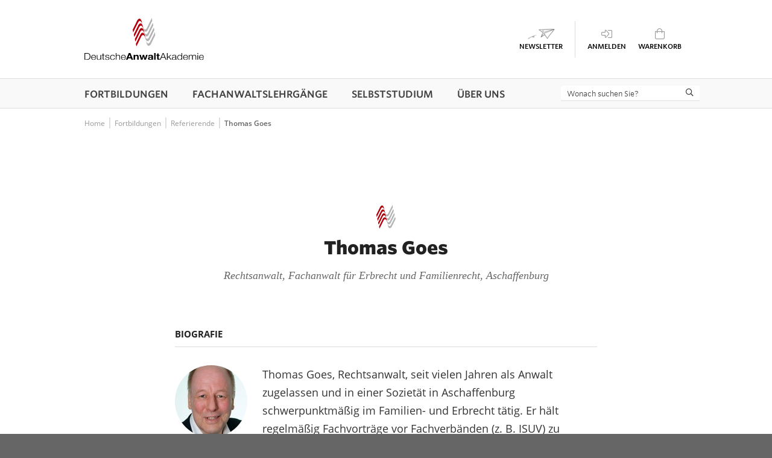

--- FILE ---
content_type: text/html; charset=UTF-8
request_url: https://www.anwaltakademie.de/referierende/thomas-goes.567981
body_size: 5704
content:
<!doctype html>
<html lang="de" class="no-js">
<!--suppress HtmlRequiredTitleElement -->
<head>
    <title>Thomas Goes | Deutsche Anwaltakademie</title><meta charset="utf-8"><meta name="robots" content="index, follow"><link rel="canonical" href="https://www.anwaltakademie.de/referierende/thomas-goes.567981"><meta property="og:locale" content="de_DE"><meta property="og:type" content="article"><meta property="og:title" content="Thomas Goes | Deutsche Anwaltakademie"><meta property="og:site_name" content="Deutsche Anwaltakademie"><meta property="og:url" content="https://www.anwaltakademie.de/referierende/thomas-goes.567981"><meta name="twitter:title" content="Thomas Goes | Deutsche Anwaltakademie"><meta name="twitter:card" content="summary"><meta name="viewport" content="width=device-width, initial-scale=1">
<link rel="stylesheet" property="stylesheet" type="text/css" href="/assets/css/main.min.css?t=1767791367">
<!--
    Programmierung: mpunkt GmbH, Augsburg
    Konzept & Layout: Berliner Digitalbüro, Berlin

    This website is powered by TYPO3 - inspiring people to share!
	TYPO3 is a free open source Content Management Framework initially created by Kasper Skaarhoj and licensed under GNU/GPL.
	TYPO3 is copyright 1998-2019 of Kasper Skaarhoj. Extensions are copyright of their respective owners.
	Information and contribution at https://typo3.org/
-->
<script src="https://cloud.ccm19.de/app.js?apiKey=0e143e7890be318e2d396afe6ed21477e2f79c442b2ef72c&domain=68c282bef82e39c4d8069494&lang=de_DE" referrerpolicy="origin"></script><script>
    var MP_PATH = '/';
    var pageLang = 'de';
    var functionsAfterLoad = [];
</script>
<script src="/assets/js/generated/bundle.js?t=1767791367"></script>
<!-- Favicon -->
<link rel="apple-touch-icon" sizes="180x180" href="/assets/img/favicon/apple-touch-icon.png">
<link rel="icon" type="image/png" sizes="32x32" href="/assets/img/favicon/favicon-32x32.png">
<link rel="icon" type="image/png" sizes="16x16" href="/assets/img/favicon/favicon-16x16.png">
<link rel="manifest" href="/assets/img/favicon/site.webmanifest" crossorigin="use-credentials">
<link rel="mask-icon" href="/assets/img/favicon/safari-pinned-tab.svg" color="#b62d36">
<meta name="msapplication-TileColor" content="#ffffff">
<meta name="theme-color" content="#ffffff">
</head>
<body>
<div id="layout">
    <div id="header">
        <div id="additional-header">
                    </div>
        <div id="header-inner">
            <div class="content-limiter">
                                <a id="logo" href="https://www.anwaltakademie.de/">
                    <img width="38" height="50" src="/assets/img/daa_logo_welle.svg" title="Deutsche Anwaltakademie" alt="Deutsche Anwaltakademie">
                    <img width="198" height="13" src="/assets/img/daa_logo_schriftzug.svg" title="Deutsche Anwaltakademie Logo" alt="Deutsche Anwaltakademie Logo">
                </a>
                <div id="mobile-toggle-wrap">                        <div id="menu-button" data-title="Menü">
                            <i class="fal fa-bars"></i>
                        </div>
                                                <a id="header-newsletter" href="/newsletter" target="_self" data-title="Newsletter">
                            <i class="icon-newsletter"></i>
                        </a>
                                                <a id="header-login" data-title="Anmelden" href="/login">
                            <i class="fal fa-sign-in-alt"></i>
                        </a>
                                                <div id="header-basket">
                            <div class="basket-link" data-title="Warenkorb" onclick="window.location='/warenkorb';">
                                <i class="fal fa-shopping-bag">
                                    <span id="basket-amount" class="notification" style="display:none;">0</span>
                                </i>
                            </div>
                            <!--Warenkorb PopUp-->
                            <div class="popup-wrap">
                                <div id="basket-popup" class="basket-popup">
                                    <div><i class="far fa-shopping-bag"></i> IHR WARENKORB</div>
                                    <div id="list_basketMini" class="basket-body tal">
                                            <div class="alert alert-danger">Keine Seminare im Warenkorb</div>
                                        </div>
                                    <script>
                                        var ListBasketMini = new AjaxItem('basketMini');
                                    </script>
                                </div>
                            </div>
                        </div>
                                                <div id="search-mobile" data-title="Suche">
                            <i id="search-trigger" class="fal fa-search"></i>
                        </div>
                                        </div>
            </div>
            <nav id="menu"> <ul id="main-menu"> <li class="big has-sub"><a href="/fortbildungen" target="_self" class="active"><span class="nav-title">Fortbildungen</span></a><span class="submenu-open"><i class="far fa-angle-down"></i></span><ul><li class="has-sub"><strong><span class="nav-title">F&uuml;r Anw&auml;lte/-innen</span></strong><span class="submenu-open"><i class="far fa-angle-down"></i></span><div class="wrap"><div class="sitetitle"><a href="/fortbildungen/alle-seminare" target="_self"><span class="nav-title">Alle Seminare</span></a></div><div class="sitetitle"><a href="/fortbildungen/seminare-gem-15-fao" target="_self"><span class="nav-title">Seminare gem. &sect; 15 FAO</span></a></div><div class="sitetitle"><a href="/fortbildungen/online-seminare" target="_self"><span class="nav-title">Online-Seminare</span></a></div><div class="sitetitle"><a href="/fortbildungen/inhouse-seminare" target="_self"><span class="nav-title">Inhouse-Seminare</span></a></div><div class="sitetitle"><a href="/fortbildungen/fachtagungen" target="_self"><span class="nav-title">Fachtagungen</span></a></div><div class="sitetitle"><a href="/online-akademie/selbststudium" target="_self"><span class="nav-title">Selbststudium</span></a></div><div class="sitetitle"><a href="/fortbildungen/zertifizierungslehrgang" target="_self"><span class="nav-title">Zertifizierungslehrg&auml;nge</span></a></div><div class="sitetitle"><a href="/fortbildungen/seminare-fuer-ihr-team" target="_self"><span class="nav-title">Seminare f&uuml;r Ihr Team</span></a></div></div></li><li class="has-sub"><strong><span class="nav-title">F&uuml;r Unternehmensjuristen/-innen</span></strong><span class="submenu-open"><i class="far fa-angle-down"></i></span><div class="wrap"><div class="sitetitle"><a href="/fortbildungen/praesenz-seminare-thelegalcounsel" target="_self"><span class="nav-title">Pr&auml;senz-Seminare</span></a></div><div class="sitetitle"><a href="/fortbildungen/online-seminare-thelegalcounsel" target="_self"><span class="nav-title">Online-Seminare</span></a></div><div class="sitetitle"><a href="/fortbildungen/inhouse-seminare-thelegalcounsel" target="_self"><span class="nav-title">Inhouse-Seminare</span></a></div><div class="sitetitle"><a href="/fortbildungen/infos-und-aktuelles-thelegalcounsel" target="_self"><span class="nav-title">Infos und Aktuelles</span></a></div></div></li><li class="has-sub"><strong><span class="nav-title">Notarakademie</span></strong><span class="submenu-open"><i class="far fa-angle-down"></i></span><div class="wrap"><div class="sitetitle"><a href="/fortbildungen/grundkurs-notarpruefung" target="_self"><span class="nav-title">Grundkurs</span></a></div><div class="sitetitle"><a href="/fortbildungen/klausurenfernkurs-notare-innen" target="_self"><span class="nav-title">Klausurenfernkurs</span></a></div><div class="sitetitle"><a href="/fortbildungen/seminare-fuer-notare-und-notarinnen" target="_self"><span class="nav-title">Seminare</span></a></div><div class="sitetitle"><a href="/fortbildungen/infos-und-angebote-fuer-angehende-notare/-innen" target="_self"><span class="nav-title">Infos und Angebote</span></a></div></div></li><li class="has-sub"><strong class="active"><span class="nav-title">Informationen</span></strong><span class="submenu-open"><i class="far fa-angle-down"></i></span><div class="wrap"><div class="sitetitle"><a href="/ueber-uns/haeufig-gestellte-fragen#c170" target="_self"><span class="nav-title">FAQ</span></a></div><div class="sitetitle"><a href="/fortbildungen/seminarorte" target="_self"><span class="nav-title">Seminarorte</span></a></div><div class="sitetitle"><a href="/referierende" target="_self"><span class="nav-title">Referierende</span></a></div></div></li></ul></li><li class="has-sub"><a href="/fachanwaltslehrgaenge" target="_self"><span class="nav-title">Fachanwalts&shy;lehrg&auml;nge</span></a><span class="submenu-open"><i class="far fa-angle-down"></i></span><ul><li><a href="/fachanwaltslehrgaenge" target="_self"><span class="nav-title">Alle Fachanwaltslehrg&auml;nge</span></a></li><li><a href="/fachanwaltslehrgaenge/fachanwaltsordnung" target="_self"><span class="nav-title">Fachanwaltsordnung</span></a></li><li><a href="/ueber-uns/haeufig-gestellte-fragen#c1147" target="_self"><span class="nav-title">FAQ</span></a></li></ul></li><li class="has-sub"><a href="/online-akademie" target="_self"><span class="nav-title">Selbststudium</span></a><span class="submenu-open"><i class="far fa-angle-down"></i></span><ul><li><a href="/online-akademie/selbststudium" target="_self"><span class="nav-title">DAA E-Learning-Center</span></a></li><li><a href="/online-akademie/anwaltzertifikat-online" target="_self"><span class="nav-title">Anwaltzertifikat Online</span></a></li><li><a href="/ueber-uns/haeufig-gestellte-fragen#c1184" target="_self"><span class="nav-title">FAQ</span></a></li></ul></li><li class="big has-sub"><a href="/ueber-uns" target="_self"><span class="nav-title">&Uuml;ber uns</span></a><span class="submenu-open"><i class="far fa-angle-down"></i></span><ul><li class="has-sub"><strong><span class="nav-title">&Uuml;ber uns</span></strong><span class="submenu-open"><i class="far fa-angle-down"></i></span><div class="wrap"><div class="sitetitle"><a href="/ueber-uns/unternehmensprofil" target="_self"><span class="nav-title">Unternehmensprofil</span></a></div><div class="sitetitle"><a href="/ueber-uns/unser-team" target="_self"><span class="nav-title">Unser Team</span></a></div><div class="sitetitle"><a href="/ueber-uns/stellenangebote" target="_self"><span class="nav-title">Stellenangebote</span></a></div><div class="sitetitle"><a href="/ueber-uns/unsere-partner" target="_self"><span class="nav-title">Unsere Partner</span></a></div><div class="sitetitle"><a href="/ueber-uns/kontakt" target="_self"><span class="nav-title">Kontakt</span></a></div></div></li><li class="has-sub"><strong><span class="nav-title">Service &amp; Infos</span></strong><span class="submenu-open"><i class="far fa-angle-down"></i></span><div class="wrap"><div class="sitetitle"><a href="/ueber-uns/kongressorganisation" target="_self"><span class="nav-title">Kongress&shy;organisation</span></a></div><div class="sitetitle"><a href="/ueber-uns/haeufig-gestellte-fragen" target="_self"><span class="nav-title">FAQ</span></a></div><div class="sitetitle"><a href="/ueber-uns/agb" target="_self"><span class="nav-title">AGB</span></a></div><div class="sitetitle"><a href="/ueber-uns/einzugsermaechtigung" target="_self"><span class="nav-title">Einzugserm&auml;chtigung</span></a></div><div class="sitetitle"><a href="/datenschutz" target="_self"><span class="nav-title">Datenschutzhinweis</span></a></div></div></li><li class="has-sub"><strong><span class="nav-title">News</span></strong><span class="submenu-open"><i class="far fa-angle-down"></i></span><div class="wrap"><div class="sitetitle"><a href="/ueber-uns/neuigkeiten" target="_self"><span class="nav-title">Neuigkeiten</span></a></div><div class="sitetitle"><a href="/rss" target="_self"><span class="nav-title">RSS-Feed</span></a></div></div></li></ul></li><li id="search-desktop"></li><li class="mobile-only"><a href="/newsletter" target="_self"><span class="nav-title">Newsletter</span> <i class="icon-newsletter"></i></a></li> </ul> </nav>        </div>
                    <div id="search-position-mobile">
                <div id="search-wrap">
                    <form id="search" method="get" action="/suche">
                        <input id="search-input" type="search" name="q" autocomplete="off" placeholder="Wonach suchen Sie?" value="">
                        <button><i class="far fa-search"></i></button>
                        <button id="close-search"><i class="far fa-arrow-left"></i></button>
                    </form>
                    <div id="search-results-wrap">
                        <div></div>
                    </div>
                </div>
            </div>
                </div>
    <div id="content">
        <div id="breadcrumb-wrap"><div id="breadcrumb"><div class="csc-breadcrumb"><ol class="csc-breadcrumb-list" itemscope itemtype="http://schema.org/BreadcrumbList"><li itemprop="itemListElement" itemscope itemtype="http://schema.org/ListItem"><a href="https://www.anwaltakademie.de/" itemprop="item"><span itemprop="name">Home</span></a><meta itemprop="position" content="1" /></li><li itemprop="itemListElement" itemscope itemtype="http://schema.org/ListItem"><a href="https://www.anwaltakademie.de/fortbildungen" itemprop="item"><span itemprop="name">Fortbildungen</span></a><meta itemprop="position" content="2" /></li><li itemprop="itemListElement" itemscope itemtype="http://schema.org/ListItem"><a href="https://www.anwaltakademie.de/referierende" itemprop="item"><span itemprop="name">Referierende</span></a><meta itemprop="position" content="3" /></li><li itemprop="itemListElement" itemscope itemtype="http://schema.org/ListItem"><a href="/referierende/thomas-goes.567981" itemprop="item"><span itemprop="name">Thomas Goes</span></a><meta itemprop="position" content="4" /></li></ol></div></div></div>
        <div class="doz-detail-wrapper">
            <div class="csc-frame csc-frame-default csc-spacebefore-50 csc-spaceafter-100 csc-headerspaceafter-60">
                <div class="csc-frame-wrap">
                    <div class="csc-frame csc-frame-default csc-headerspaceafter-65">
                        <header class="csc-header-icon-allignment-top">
                            <h1 class="csc-header csc-header-0"><i class="daa-icon fa-icon-design-0"></i>
                                <span class="csc-header-wrap">Thomas Goes</span>
                                <span class="subtitle">
                                    Rechtsanwalt, Fachanwalt f&uuml;r Erbrecht und Familienrecht, Aschaffenburg                                </span>
                            </h1>
                        </header>
                        <div class="csc-body"></div>
                    </div>
                    <div class="csc-frame csc-frame-default csc-headerspaceafter-65">
                        <div class="doz-detail-content">
                            <div class="bio">Biografie</div>
                            <div class="bio-text">
                                <div class="csc-body">
                                    <div class="csc-textpic csc-textpic-intext-left">
                                                                                    <div class="csc-imagewrap-outer">
                                                <div class="csc-imagewrap">
                                                    <div class="csc-textpic-flex csc-imagecols-1 csc-textpic-borderradius">
                                                        <div class="csc-textpic-image">
                                                            <figure><img class="lazyload" src="/assets/img/lazyload-ph.png" data-src="/thumbs/3/Foto_56798.120-120-0.jpg" alt="Foto: Thomas Goes" width="120" height="120" style="width:120px; height:120px;"></figure>
                                                        </div>
                                                    </div>
                                                </div>
                                            </div>
                                                                                    <div class="csc-textpic-text">
                                            <p>Thomas Goes, Rechtsanwalt, seit vielen Jahren als Anwalt zugelassen und in einer Soziet&auml;t in Aschaffenburg schwerpunktm&auml;&szlig;ig im Familien- und Erbrecht t&auml;tig. Er h&auml;lt regelm&auml;&szlig;ig Fachvortr&auml;ge vor Fachverb&auml;nden (z. B. ISUV) zu aktuellen familienrechtlichen Themen. Ver&ouml;ffentlicht hat er f&uuml;r das IWW-Institut in dessen Informationsdienst Erbrecht effektiv zu den Schnittstellen Familienrecht und Erbrecht. Als Vorsitzender des Anwaltsvereins Aschaffenburg setzt er sich f&uuml;r die berufsst&auml;ndischen Belange der Kolleginnen und Kollegen ein und f&ouml;rdert als Mitbegr&uuml;nder des &ouml;rtlichen Arbeitskreises Familienrecht die Kooperation zwischen den Institutionen, die f&uuml;r die L&ouml;sung famili&auml;rer Konflikte zust&auml;ndig sind (Jugend&auml;mter, Gerichtsbarkeit, Anwaltschaft, freie Wohlfahrtsverb&auml;nde etc.).</p>
                                        </div>
                                    </div>
                                </div>
                            </div>
                        </div>
                    </div>
                </div>
            </div>
        </div>

        <div class="csc-frame-wrap">
            <div class="csc-frame csc-frame-default csc-headerspaceafter-65 csc-layout-12">
                <div class="csc-body">
                    <div class="seminar-table" data-seminarvstgart="" data-seminarzielgruppe="0" data-seminarart="0" data-seminarvermittlungsart="0" data-seminarrechtsgebiet="0" data-seminardozent="56798" data-seminaronly15fao="0" data-seminaronlypresence="0" data-seminarsearchstring="" data-seminarlimitentries="0"></div>                </div>
            </div>
        </div>
        <div class="space-40"></div>
        </div>
<div id="footer">
            <div id="footer-top">
            <div class="content-limiter">
                                    <div id="footer-menu">
                        <div id="c25" class="csc-frame-wrap csc-grid-wrap"><div class="csc-frame csc-frame-default csc-grid-wrapper grid-4  "><div class="csc-body"></div><div class="csc-grid-row"><div class="csc-grid-col grid-col-1"><div class="csc-frame-wrap"><div id="c1038" class="csc-frame csc-frame-default"><div class="csc-body"><p><b><a href="/fortbildungen">Fortbildungen</a></b></p>
<p><a href="/fortbildungen/alle-seminare" target="_self" title="Alle Seminare">Alle Seminare</a></p>
<p><a href="/fortbildungen/seminare-gem-15-fao" target="_self" title="Seminare gem. § 15 FAO">Seminare gem. § 15 FAO</a></p>
<p><a href="/fortbildungen/online-seminare" target="_self" title="Online-Seminare für Anwälte/-innen">Online-Seminare</a></p>
<p><a href="/fortbildungen/inhouse-seminare" target="_self" title="Inhouse-Seminare für Anwälte/-innen">Inhouse-Seminare</a></p>
<p><a href="/online-akademie/selbststudium">Selbststudium</a></p>
<p><a href="/fortbildungen/fachtagungen" target="_self" title="Fachtagungen">Fachtagungen</a></p></div></div></div></div><div class="csc-grid-col grid-col-2"><div class="csc-frame-wrap"><div id="c1039" class="csc-frame csc-frame-default"><div class="csc-body"><p><b><a href="/fachanwaltslehrgaenge">Fachanwaltslehrgänge</a></b></p>
<p><a href="/fachanwaltslehrgaenge" title="Fachanwaltslehrgänge">Alle Fachanwaltslehrgänge</a></p></div></div></div><div class="csc-frame-wrap"><div id="c1040" class="csc-frame csc-frame-default"><div class="csc-body"><p><b>Notarakademie</b></p>
<p><a href="/fortbildungen/grundkurs-notarpruefung" target="_self" title="Grundlagenkurs für Notare/-innen">Grundkurs</a></p>
<p><a href="/fortbildungen/klausurenfernkurs-notare-innen" target="_self" title="Klausurenfernkurs">Klausurenfernkurs</a></p>
<p><a href="/fortbildungen/seminare-fuer-notare-und-notarinnen" target="_self" title="Seminare">Seminare</a></p></div></div></div></div><div class="csc-grid-col grid-col-3"><div class="csc-frame-wrap"><div id="c1041" class="csc-frame csc-frame-default"><div class="csc-body"><p><b>Informationen</b></p>
<p><a href="/ueber-uns/haeufig-gestellte-fragen" target="_self" title="FAQ">FAQ</a></p></div></div></div><div class="csc-frame-wrap"><div id="c1042" class="csc-frame csc-frame-default"><div class="csc-body"><p><b>Über Uns</b></p>
<p><a href="/ueber-uns/agb" title="AGB">AGB</a></p>
<p><a href="/datenschutz" title="Datenschutz">Datenschutz</a></p></div></div></div></div></div></div></div>                    </div>
                                        <div id="footer-contact">
                        <div class="csc-frame-wrap"><div id="c28" class="csc-frame csc-frame-default csc-headerspaceafter-28"><div class="csc-body"><div class="csc-textpic csc-textpic-below csc-textpic-center"><div class="csc-textpic-text"><p class="text-center"><span style="font-size:16px;"><strong><span style="font-size:16px;"></span>HABEN SIE FRAGEN?</strong></span></p>
<p class="text-center">Wir sind gern&nbsp;für Sie da. Rufen Sie uns an:<br /> 030 72 61 53-0</p></div><div class="csc-imagewrap-outer"><div class="csc-imagewrap"><div class="csc-textpic-flex csc-imagecols-3" style="max-width:180px;"><div class="csc-textpic-image"><figure><a href="/ueber-uns/haeufig-gestellte-fragen"><img class="lazyload" src="/assets/img/lazyload-ph.png" data-src="/fileadmin/inhaltsbilder/fontawesome/faq-footer.png" alt="" /></a><figcaption class="csc-textpic-caption">FAQ</figcaption></figure></div><div class="csc-textpic-image"><figure><a href="javascript:contactFormLayer();"><img class="lazyload" src="/assets/img/lazyload-ph.png" data-src="/fileadmin/inhaltsbilder/fontawesome/mail-footer-paperplane-.png" alt="" /></a><figcaption class="csc-textpic-caption">Mail</figcaption></figure></div><div class="csc-textpic-image"><figure><a href="tel:+49307261530"><img class="lazyload" src="/assets/img/lazyload-ph.png" data-src="/fileadmin/inhaltsbilder/fontawesome/phone-footer.png" alt="" /></a><figcaption class="csc-textpic-caption">Tel.</figcaption></figure></div></div></div></div></div></div></div></div>                    </div>
                                </div>
        </div>
                <div id="footer-main-menu">
            <ul>
                <li class="big has-sub"><a href="/fortbildungen" target="_self" class="active" title="Fortbildungen"><span class="nav-title">Fortbildungen</span></a><span class="submenu-open"><i class="far fa-angle-down"></i></span><ul><li class=" big has-sub"><strong title="F&uuml;r Anw&auml;lte/-innen"><span class="nav-title">F&uuml;r Anw&auml;lte/-innen</span></strong><span class="submenu-open"><i class="far fa-angle-down"></i></span><ul><li class=" big has-sub"><a href="/fortbildungen/alle-seminare" target="_self"  title="Alle Seminare"><span class="nav-title">Alle Seminare</span></a></li><li class=" big has-sub"><a href="/fortbildungen/seminare-gem-15-fao" target="_self"  title="Seminare gem. &sect; 15 FAO"><span class="nav-title">Seminare gem. &sect; 15 FAO</span></a></li><li class=" big has-sub"><a href="/fortbildungen/online-seminare" target="_self"  title="Online-Seminare f&uuml;r Anw&auml;lte/-innen"><span class="nav-title">Online-Seminare</span></a></li><li class=" big has-sub"><a href="/fortbildungen/inhouse-seminare" target="_self"  title="Inhouse-Seminare f&uuml;r Anw&auml;lte/-innen"><span class="nav-title">Inhouse-Seminare</span></a></li><li class=" big has-sub"><a href="/fortbildungen/fachtagungen" target="_self"  title="Fachtagungen"><span class="nav-title">Fachtagungen</span></a></li><li class=" big has-sub"><a href="/online-akademie/selbststudium" target="_self"  title="Selbststudium"><span class="nav-title">Selbststudium</span></a></li><li class=" big has-sub"><a href="/fortbildungen/zertifizierungslehrgang" target="_self"  title="Zertifizierungslehrg&auml;nge"><span class="nav-title">Zertifizierungslehrg&auml;nge</span></a></li><li class=" big has-sub"><a href="/fortbildungen/seminare-fuer-ihr-team" target="_self"  title="Seminare f&uuml;r Ihr Team"><span class="nav-title">Seminare f&uuml;r Ihr Team</span></a></li></ul></li><li class=" big has-sub"><strong title="F&uuml;r Unternehmensjuristen/-innen"><span class="nav-title">F&uuml;r Unternehmensjuristen/-innen</span></strong><span class="submenu-open"><i class="far fa-angle-down"></i></span><ul><li class=" big has-sub"><a href="/fortbildungen/praesenz-seminare-thelegalcounsel" target="_self"  title="Pr&auml;senz-Seminare f&uuml;r Unternehmensjuristen/-innen"><span class="nav-title">Pr&auml;senz-Seminare</span></a></li><li class=" big has-sub"><a href="/fortbildungen/online-seminare-thelegalcounsel" target="_self"  title="Online-Seminare f&uuml;r Unternehmensjuristen/-innen"><span class="nav-title">Online-Seminare</span></a></li><li class=" big has-sub"><a href="/fortbildungen/inhouse-seminare-thelegalcounsel" target="_self"  title="Inhouse-Seminare f&uuml;r Unternehmensjuristen/-innen"><span class="nav-title">Inhouse-Seminare</span></a></li><li class=" big has-sub"><a href="/fortbildungen/infos-und-aktuelles-thelegalcounsel" target="_self"  title="Infos und Aktuelles f&uuml;r Unternehmensjuristen/-innen"><span class="nav-title">Infos und Aktuelles</span></a></li></ul></li><li class=" big has-sub"><strong title="Notarakademie"><span class="nav-title">Notarakademie</span></strong><span class="submenu-open"><i class="far fa-angle-down"></i></span><ul><li class=" big has-sub"><a href="/fortbildungen/grundkurs-notarpruefung" target="_self"  title="Grundkurs Notarpr&uuml;fung"><span class="nav-title">Grundkurs</span></a></li><li class=" big has-sub"><a href="/fortbildungen/klausurenfernkurs-notare-innen" target="_self"  title="Klausurenfernkurs Notariat"><span class="nav-title">Klausurenfernkurs</span></a></li><li class=" big has-sub"><a href="/fortbildungen/seminare-fuer-notare-und-notarinnen" target="_self"  title="Seminare f&uuml;r Notare und Notarinnen"><span class="nav-title">Seminare</span></a></li><li class=" big has-sub"><a href="/fortbildungen/infos-und-angebote-fuer-angehende-notare/-innen" target="_self"  title="Infos und Angebote f&uuml;r angehende Notare/-innen"><span class="nav-title">Infos und Angebote</span></a></li></ul></li><li class=" big has-sub"><strong title="Informationen"><span class="nav-title">Informationen</span></strong><span class="submenu-open"><i class="far fa-angle-down"></i></span><ul><li class=" big has-sub"><a href="/ueber-uns/haeufig-gestellte-fragen#c170" target="_self"  title="FAQ"><span class="nav-title">FAQ</span></a></li><li class=" big has-sub"><a href="/fortbildungen/seminarorte" target="_self"  title="Seminarorte"><span class="nav-title">Seminarorte</span></a></li><li class=" big has-sub"><a href="/referierende" target="_self" class="active" title="Referierende"><span class="nav-title">Referierende</span></a></li></ul></li></ul></li><li class="has-sub"><a href="/fachanwaltslehrgaenge" target="_self"  title="Fachanwalts&shy;lehrg&auml;nge"><span class="nav-title">Fachanwalts&shy;lehrg&auml;nge</span></a><span class="submenu-open"><i class="far fa-angle-down"></i></span><ul><li class=" "><a href="/fachanwaltslehrgaenge" target="_self"  title="Alle Fachanwaltslehrg&auml;nge"><span class="nav-title">Alle Fachanwaltslehrg&auml;nge</span></a></li><li class=" "><a href="/fachanwaltslehrgaenge/fachanwaltsordnung" target="_self"  title="Fachanwaltsordnung"><span class="nav-title">Fachanwaltsordnung</span></a></li><li class=" "><a href="/ueber-uns/haeufig-gestellte-fragen#c1147" target="_self"  title="FAQ"><span class="nav-title">FAQ</span></a></li></ul></li><li class="has-sub"><a href="/online-akademie" target="_self"  title="Selbststudium"><span class="nav-title">Selbststudium</span></a><span class="submenu-open"><i class="far fa-angle-down"></i></span><ul><li class=" "><a href="/online-akademie/selbststudium" target="_self"  title="DAA E-Learning-Center"><span class="nav-title">DAA E-Learning-Center</span></a></li><li class=" "><a href="/online-akademie/anwaltzertifikat-online" target="_self"  title="Anwaltzertifikat Online"><span class="nav-title">Anwaltzertifikat Online</span></a></li><li class=" "><a href="/ueber-uns/haeufig-gestellte-fragen#c1184" target="_self"  title="FAQ"><span class="nav-title">FAQ</span></a></li></ul></li><li class="big has-sub"><a href="/ueber-uns" target="_self"  title="&Uuml;ber uns"><span class="nav-title">&Uuml;ber uns</span></a><span class="submenu-open"><i class="far fa-angle-down"></i></span><ul><li class=" big has-sub"><strong title="&Uuml;ber uns"><span class="nav-title">&Uuml;ber uns</span></strong><span class="submenu-open"><i class="far fa-angle-down"></i></span><ul><li class=" big has-sub"><a href="/ueber-uns/unternehmensprofil" target="_self"  title="Unternehmensprofil"><span class="nav-title">Unternehmensprofil</span></a></li><li class=" big has-sub"><a href="/ueber-uns/unser-team" target="_self"  title="Unser Team"><span class="nav-title">Unser Team</span></a></li><li class=" big has-sub"><a href="/ueber-uns/stellenangebote" target="_self"  title="Stellenangebote"><span class="nav-title">Stellenangebote</span></a></li><li class=" big has-sub"><a href="/ueber-uns/unsere-partner" target="_self"  title="Unsere Partner"><span class="nav-title">Unsere Partner</span></a></li><li class=" big has-sub"><a href="/ueber-uns/kontakt" target="_self"  title="Kontakt"><span class="nav-title">Kontakt</span></a></li></ul></li><li class=" big has-sub"><strong title="Service &amp; Infos"><span class="nav-title">Service &amp; Infos</span></strong><span class="submenu-open"><i class="far fa-angle-down"></i></span><ul><li class=" big has-sub"><a href="/ueber-uns/kongressorganisation" target="_self"  title="Kongress&shy;organisation"><span class="nav-title">Kongress&shy;organisation</span></a></li><li class=" big has-sub"><a href="/ueber-uns/haeufig-gestellte-fragen" target="_self"  title="FAQ"><span class="nav-title">FAQ</span></a></li><li class=" big has-sub"><a href="/ueber-uns/agb" target="_self"  title="AGB"><span class="nav-title">AGB</span></a></li><li class=" big has-sub"><a href="/ueber-uns/einzugsermaechtigung" target="_self"  title="Einzugserm&auml;chtigung"><span class="nav-title">Einzugserm&auml;chtigung</span></a></li><li class=" big has-sub"><a href="/datenschutz" target="_self"  title="Datenschutzhinweis"><span class="nav-title">Datenschutzhinweis</span></a></li></ul></li><li class=" big has-sub"><strong title="News"><span class="nav-title">News</span></strong><span class="submenu-open"><i class="far fa-angle-down"></i></span><ul><li class=" big has-sub"><a href="/ueber-uns/neuigkeiten" target="_self"  title="Neuigkeiten"><span class="nav-title">Neuigkeiten</span></a></li><li class=" big has-sub"><a href="/rss" target="_self"  title="RSS-Feed"><span class="nav-title">RSS-Feed</span></a></li></ul></li></ul></li>            </ul>
        </div>
                <div id="footer-bar">
            <div class="content-limiter">
                <div id="footer-txt"><div>© Deutsche<b style="font-weight:600;">Anwalt</b>Akademie</div><div class="csc-body"><p><a href="/impressum">Impressum</a>&nbsp;| <a href="/datenschutz">Datenschutz</a>&nbsp;| <a href="/datenschutz" onclick="CCM.openWidget(); return false;">Cookie-Einstellungen</a></p></div></div>            </div>
        </div>
        </div>
</div>
<script async src="/assets/js/vendor/lazysizes.min.js"></script>
<script>
    document.addEventListener('lazybeforeunveil', function (e) {
        var bg = null;
        if (e.target.getAttribute('data-bg')) {
            bg = e.target.getAttribute('data-bg');
        }
        if (bg) {
            e.target.style.backgroundImage = 'url(' + bg + ')';
        }
    });
</script>
</body>
</html>


--- FILE ---
content_type: text/html; charset=UTF-8
request_url: https://www.anwaltakademie.de/ajax/html/ajax.seminar-table.php?seminarvstgart=&seminarzielgruppe=0&seminarart=0&seminarvermittlungsart=0&seminarrechtsgebiet=0&seminardozent=56798&seminaronly15fao=0&seminaronlypresence=0&seminarsearchstring=&seminarlimitentries=0&filter=
body_size: 114
content:
<div class="seminar-table__filter">
        <div class="seminar-table__filter-results">
            2 Ergebnis(se)
        </div>
        <div class="seminar-table__filter-filters">
            
            
        </div>
        <div class="seminar-table__filter-sorting">
            <div class="form-field select"><label><select  name="seminar-sorting"  ><option value="DATUM" selected >Datum</option><option value="ORT"  >Ort</option><option value="THEMA"  >Thema</option><option value="DAUER"  >Dauer</option><option value="STATUS"  >Belegung</option></select><span class="label">Sortieren nach:</span></label></div>
            <input type="hidden" name="seminar-sortdirection" value="0">
        </div>
    </div><div class="seminar-table__head">
            <span class="seminar-table__topic " data-sortby="THEMA">Thema</span>
            <span class="seminar-table__date asc" data-sortby="DATUM">Datum</span>
            <span class="seminar-table__location " data-sortby="ORT">Ort</span>
            <span class="seminar-table__occupancy " data-sortby="STATUS">Belegung</span>
            <span class="seminar-table__duration " data-sortby="DAUER">Dauer</span>
            <span class="seminar-table__button"></span>
        </div><a href="/seminare/147-fachanwaltslehrgang-familienrecht-praesenz-bausteine-1-3.65501?rechtsgebiet=null" class="seminar-table__item"><span class="seminar-table__topic"><b>147. Fachanwaltslehrgang Familienrecht – Präsenz-Bausteine: 1, 3, 5 / Online-Bausteine: 2, 4, 6&nbsp;<span class="seminar-table__topic__duration">(120&nbsp;h)</span></b><span></span></span> <span class="seminar-table__date">11.09.2025 -<br>14.03.2026</span> <span class="seminar-table__location">Köln</span> <span class="seminar-table__occupancy"><i class="occupancy-status occupancy-status--red"><i class="fas fa-circle"><span class="disturber">Leider schon ausgebucht</span></i></i></span> <span class="seminar-table__duration">120 h</span> <span class="seminar-table__button"><span><span>Mehr erfahren</span></span></span></a>
<a href="/seminare/148-fachanwaltslehrgang-familienrecht-praesenz-bausteine-1-3.74465?rechtsgebiet=null" class="seminar-table__item"><span class="seminar-table__topic"><b>148. Fachanwaltslehrgang Familienrecht – Präsenz-Bausteine: 1, 3, 5 / Online-Bausteine: 2, 4, 6&nbsp;<span class="seminar-table__topic__duration">(120&nbsp;h)</span></b><span></span></span> <span class="seminar-table__date">15.10.2026 -<br>20.02.2027</span> <span class="seminar-table__location">Essen</span> <span class="seminar-table__occupancy"><i class="occupancy-status occupancy-status--green"><i class="fas fa-circle"><span class="disturber">Freie Plätze</span></i></i></span> <span class="seminar-table__duration">120 h</span> <span class="seminar-table__button"><span><span>Mehr erfahren</span></span></span></a>


--- FILE ---
content_type: application/javascript; charset=utf-8
request_url: https://www.anwaltakademie.de/assets/js/vendor/jquery-zoombox.min.js
body_size: 1392
content:
/* zoombox v.2.2 */
!function(a){a.fn.zoombox=function(b){var c={identifyBy:"a.zoom",switchDuration:0,fadeInDuration:400,showCaption:!0,showPictureNumber:!0,showNavigation:!0,keyNavigation:!0,minSize:[150,100],marginSize:[40,120]},d=a.extend(c,b);return this.each(function(){var i,j,b=this,c=[],e=0,f=d.keyNavigation,g=d.showNavigation,k=!1;this.collect=function(){var e=a(b).is(d.identifyBy)?a(b):a(b).find(d.identifyBy);a(e).each(function(d){var e=a(this).attr("href"),f=0,g=a(this).attr("title")?a(this).attr("title"):a(this).find("img").attr("title")?a(this).find("img").attr("title"):"";(temp=e.match(/youtube\.com\/watch\?.*v=([a-zA-Z0-9_\-]+)/i))&&(f="https://www.youtube.com/embed/"+temp[1]),(temp=e.match(/youtu\.be\/([a-zA-Z0-9_\-]+)/i))&&(f="https://www.youtube.com/embed/"+temp[1]),(temp=e.match(/myvideo\.de\/watch\/([a-zA-Z0-9_\-]+)/i))&&(f="https://www.myvideo.de/embed/"+temp[1]),(temp=e.match(/vimeo\.com\/([a-zA-Z0-9_\-]+)/i))&&(f="https://player.vimeo.com/video/"+temp[1]+"?title=0&amp;byline=0&amp;portrait=0"),0!=f?c[c.length]={is_image:!1,src:e,title:'<a href="'+e+'" target="_blank">'+g+"</a>",width:640,height:360,html_code:'<iframe width="640" height="360" src="'+f+'" scrolling="no" frameborder="0" webkitAllowFullScreen mozallowfullscreen allowFullScreen style="border:0; padding:0; margin:0;"></iframe>'}:c[c.length]={is_image:!0,src:e,title:g,width:0,height:0,html_code:""},a(this).click(function(){return b.show(d),!1})}),c.length<=1&&(g=f=!1)},this.create=function(){0==a("#zoombox").length&&(b.enableAutoResize(),a("embed, object, select").css("visibility","hidden"),a("body").append('<div id="zoombox"><div id="zoombox-div"></div></div>'),a("#zoombox").click(function(c){"zoombox"==a(c.target).attr("id")&&b.close()}),a("#zoombox").prepend('<span id="zoombox-btn-close"></span><div id="zoombox-caption"></div>'),a("#zoombox-div").prepend('<div id="zoombox-content"></div>'),a("#zoombox-btn-close").click(b.close),a("#zoombox-content").css({width:Math.round(d.minSize[0])+"px",height:Math.round(d.minSize[1])+"px"}),1==g&&(a("#zoombox").prepend('<span id="zoombox-btn-next"></span><span id="zoombox-btn-prev"></span>'),a("#zoombox-btn-prev").click(b.prev),a("#zoombox-btn-next").click(b.next)))},this.show=function(d){if(b.disableKeyNav(),k=!0,e=d,e>=c.length&&(e=0),e<0&&(e=c.length-1),0==a("#zoombox-div").length&&b.create(),a("#zoombox-content").addClass("loading").html(""),c[e].is_image){var f=new Image;f.onload=function(){c[e].width=this.width,c[e].height=this.height,b.showImage()},f.onerror=function(){b.enableKeyNav(),a("#zoombox-content").removeClass("loading").html("<br /><br /><br />Bild kann nicht geladen werden!<br /><br /><br />"),f.onerror=function(){}},f.src=c[e].src}else b.showImage()},this.showImage=function(){b.preloadNeighborImages(),maxWidth=a("#zoombox").width()-d.marginSize[0],maxHeight=a("#zoombox").height()-d.marginSize[1],w=c[e].width,h=c[e].height,w>maxWidth&&(h=Math.round(maxWidth/w*h),w=maxWidth),h>maxHeight&&(w=Math.round(maxHeight/h*w),h=maxHeight),w_div=w,h_div=h,w_div<d.minSize[0]&&(w_div=d.minSize[0]),h_div<d.minSize[1]&&(h_div=d.minSize[1]),!d.showCaption||1!=g&&""==c[e].title?a("#zoombox").addClass("no-caption"):(a("#zoombox").removeClass("no-caption"),a("#zoombox-caption").html("<div>"+c[e].title+(1==d.showPictureNumber&&c.length>1?" <span>("+(e+1)+"/"+c.length+")</span>":"")+"</div>"));var f=d.switchDuration;a("#zoombox-content").width()==w_div&&a("#zoombox-content").height()==h_div&&(f=0),a("#zoombox-content").animate({width:w_div+"px",height:h_div+"px"},f,function(){b.enableKeyNav(),0==c[e].is_image?(a("#zoombox-content").removeClass("loading").html(c[e].html_code),a("#zoombox-content > iframe").css({width:w+"px",height:h+"px"})):(a("#zoombox-content").removeClass("loading").html('<img src="'+c[e].src+'" width="'+w+'" height="'+h+'" alt="" title="" style="display:none;" />'),1==g&&a("#zoombox-content > img").click(b.next).css("cursor","pointer"),a("#zoombox-content > img").fadeIn(d.fadeInDuration)),k=!1})},this.preloadNeighborImages=function(){e<c.length-1&&c[e+1].is_image&&(imgNext=new Image,imgNext.src=c[e+1].src),e>0&&c[e-1].is_image&&(imgPrev=new Image,imgPrev.src=c[e-1].src)},this.close=function(){return b.disableKeyNav(),b.disableAutoResize(),a("#zoombox-div").length>0&&(a("embed, object, select").css("visibility","visible"),a("#zoombox").fadeOut(200,function(){a(this).remove()}),a("#zoombox-div").remove()),!1},this.next=function(){return b.show(e+1),!1},this.prev=function(){return b.show(e-1),!1},this.enableKeyNav=function(){a(document).unbind("keydown").bind("keydown",function(a){27==a.keyCode&&(a.preventDefault(),b.close()),1==f&&1==g&&(37==a.keyCode&&(a.preventDefault(),b.prev()),39==a.keyCode&&(a.preventDefault(),b.next()))}),a("#zoombox").bind("touchstart",function(b){i=b.originalEvent.touches[0].clientX,j=a(window).scrollTop()}),a("#zoombox").bind("touchend",function(c){var d=c.originalEvent.changedTouches[0].clientX,e=a(window).scrollTop();e==j&&(d>i?b.prev():d<i&&b.next()),i=d,j=e})},this.disableKeyNav=function(){a(document).unbind("keydown"),a("#zoombox").unbind("touchstart touchend")},this.enableAutoResize=function(){a(window).unbind("resize").bind("resize",function(){b.autoResize()})},this.disableAutoResize=function(){a(window).unbind("resize")},this.autoResize=function(){maxWidth=a("#zoombox").width()-d.marginSize[0],maxHeight=a("#zoombox").height()-d.marginSize[1],w=c[e].width,h=c[e].height,w>maxWidth&&(h=Math.round(maxWidth/w*h),w=maxWidth),h>maxHeight&&(w=Math.round(maxHeight/h*w),h=maxHeight),w_div=w,h_div=h,w_div<d.minSize[0]&&(w_div=d.minSize[0]),h_div<d.minSize[1]&&(h_div=d.minSize[1]),a("#zoombox-content > img, #zoombox-content > iframe").css({width:w+"px",height:h+"px"}),a("#zoombox-content").css({width:w_div+"px",height:h_div+"px"})},this.collect()})}}($);